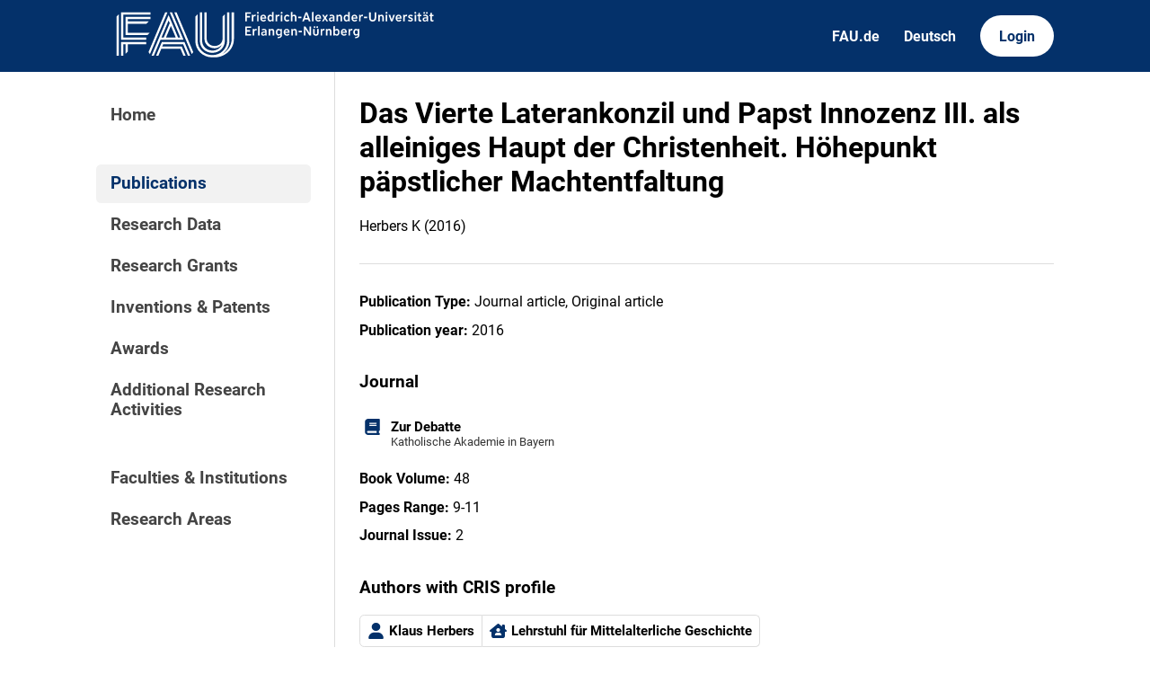

--- FILE ---
content_type: text/html; charset=utf-8
request_url: https://cris.fau.de/publications/226017442/
body_size: 2652
content:






<!DOCTYPE html>
<html lang="en">

<head>
  <meta charset="UTF-8">
  <meta http-equiv="X-UA-Compatible" content="IE=edge">
  <meta name="viewport" content="width=device-width, initial-scale=1.0">

  <title>
Das Vierte Laterankonzil und Papst Innozenz III. als alleiniges Haupt der Christenheit. Höhepunkt päpstlicher Machtentfaltung - FAU CRIS
</title>

  <link rel="shortcut icon" type="image/svg" href="/static/img/cris-logo-onblue.svg"/>

  <link rel="stylesheet" href="/static/css/_global.css">
  <link rel="stylesheet" href="/static/css/_layout.css">
  <link rel="stylesheet" href="/static/css/slider.css">
  
</head>

<body>
  <div id="header">
    <div class="content">
      <a href="/"><img id="fau-logo" src="/static/img/FAU_Kernmarke.svg" alt="FAU-Logo"> </a>
      <div class="links">
        <a href="https://fau.de" class="secondary">FAU.de</a>
        



<a class="secondary" href='#' onclick="document.getElementById('language_form').submit()">Deutsch</a>


<form action="/i18n/setlang/" method="post" id="language_form"><input type="hidden" name="csrfmiddlewaretoken" value="2REZqzkjjUDWsQGWjmCVty2rAj5nKC3nDvtlFskj8WzjRkDnaSBMSGtSfE0ruEQ2">
    <input name="next" type="hidden" value="">
    
    
    <input name="language" type="hidden" value="de">
    <!-- <input class="primary" type="submit" value="Deutsch"> -->
    
</form>

        <a href="https://cris.fau.de/converis/mypages/overview" class="primary">Login</a>
      </div>
      <div class="mobile">
        <a class="primary" onclick="document.body.classList.toggle('navopen')">
          <svg xmlns="http://www.w3.org/2000/svg" viewBox="0 0 448 512"><path d="M0 96C0 78.3 14.3 64 32 64H416c17.7 0 32 14.3 32 32s-14.3 32-32 32H32C14.3 128 0 113.7 0 96zM0 256c0-17.7 14.3-32 32-32H416c17.7 0 32 14.3 32 32s-14.3 32-32 32H32c-17.7 0-32-14.3-32-32zM448 416c0 17.7-14.3 32-32 32H32c-17.7 0-32-14.3-32-32s14.3-32 32-32H416c17.7 0 32 14.3 32 32z" fill="currentColor"/></svg>
        </a>
      </div>
    </div>
  </div>
  <div id="app">
    <div id="sidebar">      
      <a href="/" active="">Home</a>
      <div class="empty"></div>
      <a href="/publications/" active="true">Publications</a>
      <a href="/datasets/" active="false">Research Data</a>
      <a href="/projects/" active="false">Research Grants</a>
      <a href="/inventions/" active="false">Inventions & Patents</a>
      <a href="/awards/?academy_member=on&scholarship=on&other_award=on" active="false">Awards</a>
      <a href="/activities/">Additional Research Activities</a>
      <div class="empty"></div>
      <a href="/organisations/" active="false">Faculties & Institutions</a>
      <a href="/research_areas/" active="false">Research Areas</a>
    </div>

    <div id="content">
      
    <h1>Das Vierte Laterankonzil und Papst Innozenz III. als alleiniges Haupt der Christenheit. Höhepunkt päpstlicher Machtentfaltung</h1>
    <p>Herbers K  (2016)</p>

    <hr>

    








    <p><strong>Publication Type:</strong> Journal article, Original article</p>







    <p><strong>Publication year:</strong> 2016</p>



<h3>Journal</h3>
<div class="entity-stack">
    
        

<a class="entity" href="/journals/124429696/">
    <svg xmlns="http://www.w3.org/2000/svg" viewBox="0 0 448 512"><!--! Font Awesome Pro 6.3.0 by @fontawesome - https://fontawesome.com License - https://fontawesome.com/license (Commercial License) Copyright 2023 Fonticons, Inc. --><path d="M96 0C43 0 0 43 0 96V416c0 53 43 96 96 96H384h32c17.7 0 32-14.3 32-32s-14.3-32-32-32V384c17.7 0 32-14.3 32-32V32c0-17.7-14.3-32-32-32H384 96zm0 384H352v64H96c-17.7 0-32-14.3-32-32s14.3-32 32-32zm32-240c0-8.8 7.2-16 16-16H336c8.8 0 16 7.2 16 16s-7.2 16-16 16H144c-8.8 0-16-7.2-16-16zm16 48H336c8.8 0 16 7.2 16 16s-7.2 16-16 16H144c-8.8 0-16-7.2-16-16s7.2-16 16-16z"/></svg>
    <span>Zur Debatte</span>
    <span class="details">Katholische Akademie in Bayern</span>
</a>
    
</div>


    





    


    



    


    <p><strong>Book Volume:</strong> 48</p>
    


    <p><strong>Pages Range:</strong> 9-11</p>
    

    

    








    


    <p><strong>Journal Issue:</strong> 2</p>
    








    




    
    


    
        
            <h3>Authors with CRIS profile</h3>
        
        <div class="entity-map">
            
                
                    

<a class="entity" href="/persons/100429694/">
  <svg xmlns="http://www.w3.org/2000/svg" viewBox="0 0 448 512"><path d="M224 256c70.7 0 128-57.3 128-128S294.7 0 224 0S96 57.3 96 128s57.3 128 128 128zm-45.7 48C79.8 304 0 383.8 0 482.3C0 498.7 13.3 512 29.7 512H418.3c16.4 0 29.7-13.3 29.7-29.7C448 383.8 368.2 304 269.7 304H178.3z"/></svg>
  <span>Klaus Herbers</span>
</a>
                    

<a class="entity" href="/organisations/105968310/">
  <svg xmlns="http://www.w3.org/2000/svg" viewBox="0 0 576 512"><!--! Font Awesome Pro 6.2.1 by @fontawesome - https://fontawesome.com License - https://fontawesome.com/license (Commercial License) Copyright 2022 Fonticons, Inc. --><path d="M543.8 287.6c17 0 32-14 32-32.1c1-9-3-17-11-24L512 185V64c0-17.7-14.3-32-32-32H448c-17.7 0-32 14.3-32 32v36.7L309.5 7c-6-5-14-7-21-7s-15 1-22 8L10 231.5c-7 7-10 15-10 24c0 18 14 32.1 32 32.1h32V448c0 35.3 28.7 64 64 64H448.5c35.5 0 64.2-28.8 64-64.3l-.7-160.2h32zM288 288c-35.3 0-64-28.7-64-64s28.7-64 64-64s64 28.7 64 64s-28.7 64-64 64zM176 400c0-44.2 35.8-80 80-80h64c44.2 0 80 35.8 80 80c0 8.8-7.2 16-16 16H192c-8.8 0-16-7.2-16-16z"/></svg>
  <span>Lehrstuhl für Mittelalterliche Geschichte</span>
</a>
                
            
        </div>
    











    



    




    



    <h3>How to cite</h3>

    
        <p><strong>APA:</strong></p>
        <p>Herbers, K. (2016). Das Vierte Laterankonzil und Papst Innozenz III. als alleiniges Haupt der Christenheit. H&#246;hepunkt p&#228;pstlicher Machtentfaltung. <i>Zur Debatte</i>, <i>48</i>(2), 9-11.</p>
    

    
        <p><strong>MLA:</strong></p>
        <p>Herbers, Klaus. &quot;Das Vierte Laterankonzil und Papst Innozenz III. als alleiniges Haupt der Christenheit. H&#246;hepunkt p&#228;pstlicher Machtentfaltung.&quot; <i>Zur Debatte</i> 48.2 (2016): 9-11.</p>
    

    <p><strong>BibTeX:</strong> <a href='https://cris.fau.de/bibtex/publication/226017442.bib'>Download</a></p>



    

    </div>
  </div>
  <div id="footer">
    <div class="content">
      <address>
        <p>Friedrich-Alexander-Universität</p>
        <p>Erlangen-Nürnberg</p>
        <p>Schloßplatz 4</p>
        <p>91054 Erlangen</p>
      </address>

      <div>
        <p>Friedrich-Alexander-Universität Erlangen-Nürnberg</p>
        <p>Current Research Information System | CRIS</p>
        <p><a href="mailto:cris-support@fau.de">Mail: cris-support@fau.de</a></p>
      </div>

      <div>
        <p><a href="https://blogs.fau.de/cris/impressum-datenschutz-und-barrierefreiheit/">Impressum / Datenschutz / Barrierefreiheit</a></p>
        <p><a href="https://blogs.fau.de/cris/">CRIS-Blog</a></p>
        <p><a href="https://cris.fau.de/docs/">CRIS-Handbuch</a></p>
      </div>
    </div>
  </div>
</body>


  <script src="/static/js/filter.js"></script> 
  <script src="/static/js/tabs.js"></script> 


</html>
